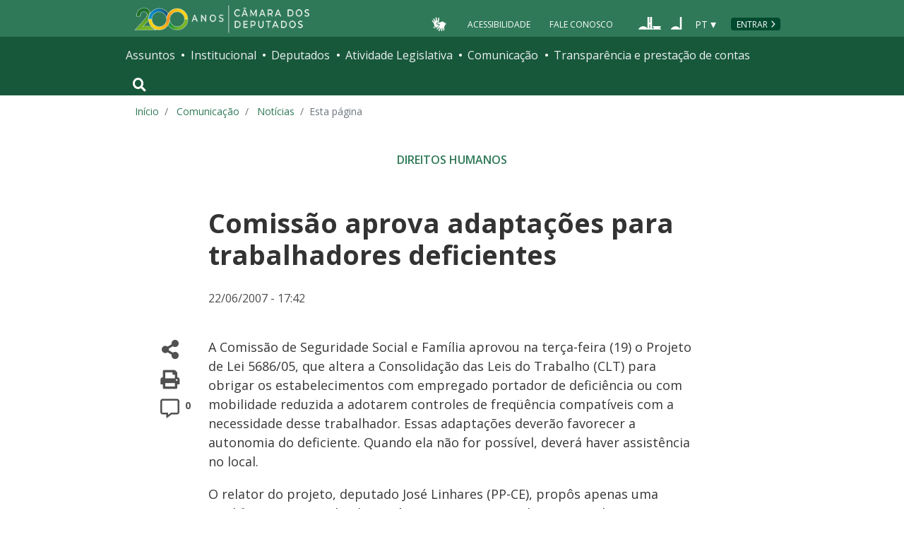

--- FILE ---
content_type: text/css; charset=UTF-8
request_url: https://www.camara.leg.br/tema/comunicacao/noticia-interna.css
body_size: 1941
content:
.titulo-secao--noticia-interna{color:#333;font-size:1.125rem;font-weight:700;padding-top:0}@media (min-width:992px){.titulo-secao--noticia-interna{font-size:1.3125rem}}.l-menu-lateral-apoio--noticia-interna{margin-top:2.75rem}@media (min-width:1350px){.l-menu-lateral-apoio--noticia-interna{margin-top:2.625rem;max-width:17rem;right:-18.5rem}}@media (min-width:992px){.artigo--noticia{padding-top:.3125rem}}.artigo--noticia .g-artigo__descricao{color:#737373;line-height:1.2;margin-top:1rem}@media (min-width:992px){.artigo--noticia .g-artigo__descricao{font-size:1.375rem}}@media (min-width:1350px){.artigo--noticia .g-artigo__descricao{margin-top:1.45rem}}@media (min-width:992px){.artigo--noticia .g-artigo__imagem-identificacao{margin-top:1.5625rem}}@media (min-width:1350px){.artigo--noticia .g-artigo__imagem-identificacao{margin-top:2.45rem}.artigo--noticia .artigo__imagem-identificacao--maior{margin-left:-18.4375rem;margin-right:-18.4375rem;width:auto}.artigo--noticia .artigo__imagem-identificacao--maior img{width:100%}}.artigo--noticia .g-artigo__categoria{font-size:.875rem}@media (min-width:992px){.artigo--noticia .g-artigo__categoria{font-size:1rem;margin-top:.75rem}}.artigo--noticia .g-artigo__texto-principal{margin-top:1rem}@media (min-width:992px){.artigo--noticia .g-artigo__texto-principal{margin-top:1.7rem}}.artigo--noticia .g-artigo__texto-principal p{margin-bottom:1.16rem}.artigo--noticia .g-artigo__texto-principal .g-artigo__data-hora,.artigo--noticia .g-artigo__texto-principal p.g-artigo__data-hora{color:#4d4d4d;margin-bottom:1.16rem;margin-top:1rem}@media (min-width:992px){.artigo--noticia .g-artigo__texto-principal .g-artigo__data-hora,.artigo--noticia .g-artigo__texto-principal p.g-artigo__data-hora{font-size:1rem;margin-bottom:2.75rem;margin-top:0}}.artigo--noticia .g-artigo__texto-principal p.g-artigo__imagem-creditos{margin-bottom:.25rem}.artigo--noticia .g-artigo__titulo{margin-top:.1875rem;text-align:left}@media (min-width:992px){.artigo--noticia .g-artigo__titulo{margin-top:1.65rem}.artigo--noticia .g-artigo__titulo-secao{font-size:1.125rem}}.artigo--noticia .artigo__sem-imagem-identificacao{margin-top:1.4375rem}@media (min-width:992px){.artigo--noticia .artigo__sem-imagem-identificacao{border-top:1px solid #d6d6d6;margin:4rem -7rem 0}}@media (min-width:1350px){.artigo--noticia .artigo__sem-imagem-identificacao{margin:4rem -19rem 0}}.noticia-audio{border-bottom:1px solid #d6d6d6;border-top:1px solid #d6d6d6;margin-top:2rem;padding-bottom:.5rem;padding-top:1.25rem}.noticia-audio .noticia-audio__titulo{font-size:1.25rem;font-weight:700}.comentarios-conteiner{border-top:5px solid #f0f0f0;padding-top:2.0625rem}@media (min-width:992px){.comentarios-conteiner{border-top-width:2px}}.sua-opiniao-conteiner{margin-top:2.5625rem}.sua-opiniao-fundo{background-color:#f0f0f0;margin:0 -.9375rem;padding:1.125rem .9375rem}@media (min-width:992px){.sua-opiniao-fundo{margin:0 -1.875rem;padding:1.25rem 1.875rem 1.875rem}}.l-lista-opiniao{list-style:none;margin-bottom:0;padding-left:0}@media (min-width:992px){.l-lista-opiniao{display:flex;flex-wrap:wrap}}.l-lista-opiniao__item{margin:1.6875rem 0 1rem}@media (min-width:992px){.l-lista-opiniao__item{flex:1;margin-bottom:0;margin-top:.6875rem}.l-lista-opiniao__item:nth-child(2){margin-left:3.4375rem;margin-right:3.4375rem}.l-lista-opiniao__item--flex-lg-2{flex:2}}.tipo-opiniao{align-items:center;display:flex;flex-wrap:wrap}.tipo-opiniao__icone{background-color:#8f8f8f;border-radius:3rem;color:#fff;display:table;height:2.25rem;text-align:center;vertical-align:middle;width:2.25rem}.tipo-opiniao__icone:before{display:table-cell;vertical-align:middle}.tipo-opiniao__icone--deputado{background-color:#5fa680}.tipo-opiniao__icone--lapis{background-color:#5393d5}.tipo-opiniao__icone--ponteiro{background-color:#e1c160;transform:rotate(67deg)}.tipo-opiniao__icone--ponteiro:before{padding-left:.1875rem}.tipo-opiniao__link{cursor:pointer;flex:1;line-height:1.2;margin-left:.75rem}.integra-proposta-conteiner{margin-top:1.25rem}@media (min-width:992px){.integra-proposta-conteiner{margin-top:1.625rem}}.integra-proposta-conteiner .titulo-secao--noticia-interna{margin-bottom:.25rem}.integra-fundo{background-color:#f0f0f0;margin:0 -.9375rem;padding:1.125rem .9375rem}@media (min-width:992px){.integra-fundo{margin:0 -1.875rem;padding:1.25rem 1.875rem 1.875rem}}.integra-lista{list-style:none;margin:0;padding-left:0}@media (min-width:992px){.integra-lista{margin-top:.625rem}}.integra-lista__item{align-items:center;margin-top:.625rem}.integra-lista__item:before{color:#4d4d4d;content:"■";font-size:.4375rem;margin-right:.625rem}.veja-tambem-conteiner{background-color:#f0f0f0;margin-top:1.25rem;padding-bottom:.625rem;padding-top:1rem}@media (min-width:992px){.veja-tambem-conteiner{margin-top:1.625rem;padding-bottom:1.2rem;padding-top:2rem}}.veja-tambem-conteiner .g-chamada__imagem{margin-bottom:.3125rem}@media (min-width:992px){.veja-tambem-conteiner .g-chamada__imagem{margin-bottom:.875rem}}.veja-tambem-conteiner .g-chamada__retranca{color:#6b6b6b}.veja-tambem-conteiner .g-chamada__titulo{font-size:1.125rem}.veja-tambem-conteiner .titulo-secao--noticia-interna{margin-bottom:0}@media (min-width:992px){.veja-tambem-conteiner .titulo-secao--noticia-interna{margin-bottom:1rem}}.l-lista-noticia-veja{list-style:none;margin-bottom:0;padding-left:0}@media (min-width:992px){.l-lista-noticia-veja{display:flex;flex-wrap:wrap;margin-left:-15px;margin-right:-15px}}.l-lista-noticia-veja__item{margin-top:1rem;padding-bottom:.3125rem}@media (min-width:992px){.l-lista-noticia-veja__item{flex:0 0 25%;margin-top:0;max-width:25%;min-height:1px;padding-left:15px;padding-right:15px;position:relative;width:100%}}.l-lista-noticia-veja__item:not(:last-child){border-bottom:1px solid #d6d6d6}@media (min-width:992px){.l-lista-noticia-veja__item:not(:last-child){border-bottom:none}}.mais-conteudo-conteiner{margin-top:1.25rem;padding-bottom:.625rem}@media (min-width:992px){.mais-conteudo-conteiner{margin-top:2rem;padding-bottom:1.2rem}}.mais-conteudo-conteiner .tags{margin-top:1.4375rem}.mais-conteudo-conteiner .tags__link{padding:0 .6875rem}.mais-conteudo-conteiner .tags__tag{font-size:1rem;margin-bottom:.9375rem;margin-right:.625rem}.siga-noticia{text-align:center}.siga-noticia__botao{border-width:1px;margin-top:2rem}@media (min-width:992px){.siga-noticia__botao{margin-top:3rem;padding:.125rem 2.9375rem}}.siga-noticia__botao:active,.siga-noticia__botao:focus,.siga-noticia__botao:hover{background-color:#005435;color:#fff}.siga-noticia__icone{background:url(/tema/assets/images/icone-acompanhe-envelope-verde.png) no-repeat;display:block;float:left;height:1.0625rem;margin-right:.625rem;margin-top:.25rem;width:2.8125rem}.siga-noticia__texto{display:inline-block}.artigo__leia-mais{margin:1.25rem 0 2rem;text-align:center}.artigo__leia-mais-botao{border-width:1px;font-size:1rem}@media (min-width:992px){.artigo__leia-mais-botao{font-size:1.125rem}}.u-altura-limitada{height:34.375rem;overflow:hidden;transition:height .7s ease}@media (min-width:768px){.u-altura-limitada{height:33.375rem}}@media (min-width:992px){.u-altura-limitada{height:50rem}}.botao-excluir{background:transparent;background-image:url(/tema/assets/images/ico-excluir.png);background-repeat:no-repeat;border:none;float:right;height:21px;padding:.3em .3em .3em 1.8em;position:relative}#outrasTemporeal h4{color:#116f3f!important;font-size:1.2em;text-transform:uppercase}#outrasTemporeal h4,#outrasTemporeal ul{font-family:Open Sans!important;font-style:normal!important;font-weight:600!important;line-height:1.15}#outrasTemporeal ul{font-size:1.2em!important;list-style-image:none;list-style-type:square;margin-left:20px}#outrasTemporeal .hora{font-family:Open Sans!important;font-size:1em!important;font-style:normal!important;font-weight:600!important;line-height:1.15}#outrasTemporeal a{color:#333;font-weight:600!important}.aDireita{float:right}.aEsquerda{float:left}.margemDireita{margin:5px 10px 5px 0}.margemEsquerda{margin:5px 0 5px 10px}.margemPadrao{margin:0 0 5px 10px}.imagemVerticalP{width:40%}.imagemHorizontalP,.imagemVerticalG{width:55%}.imagemHorizontalG{width:100%}.imagemQuadradaP{width:25%}.imagemQuadradaG{width:55%}#videoNoticia{width:40%}.video-container.youtube-100 iframe{height:388px}.video-container.youtube-50 iframe{height:195px}#fotoNoticia .creditoFoto{font-size:9px;font-style:italic;padding-right:3px;text-align:right}#audioNoticia .legenda,#flashNoticia .legenda,#fotoNoticia .legenda,#videoNoticia .legenda,.aoVivo .legendaBloco{background:#f5f5f5;border:1px solid #eee;font-size:.8em;line-height:1em;padding:3px}.mce-preview-object{border:none!important}.infografico-container div{border-bottom:5px solid #04ad38;color:#a0a0a0;display:block;font-size:18px;font-weight:600;line-height:24px}.infografico-container a{font-size:16px;font-weight:700}.infografico-container a,.infografico-container a:hover{color:#4a4a4a;text-decoration:none}.infografico-hotsite-link{border-bottom:5px solid #04ad38;width:176px}.infografico-container p{margin:unset}.termoGlossario{border-bottom:1px dashed #006400;color:#006400;cursor:help}.termoGlossario:hover{text-decoration:none}.l-players__item{background-color:#f3f3f3;border-bottom:1px solid #d1d1d1;border-top:1px solid #d1d1d1;display:flex;flex-wrap:wrap;margin:.5rem -15px 0;padding:1rem 15px}.creditos-noticia{color:#333;line-height:1.25;margin-top:1.65rem}@media (min-width:992px){.creditos-noticia{margin-top:2rem}.l-acoes-apoio .acoes-apoio{top:4rem}}.image-container .midia-creditos{color:#5e5e5e;font-size:.75rem;line-height:1.2;margin-bottom:.25rem;text-align:right}.image-container .midia-legenda{color:#5e5e5e;font-size:1rem;line-height:1.3;margin-top:.65rem}
/*# sourceMappingURL=noticia-interna.css.map*/